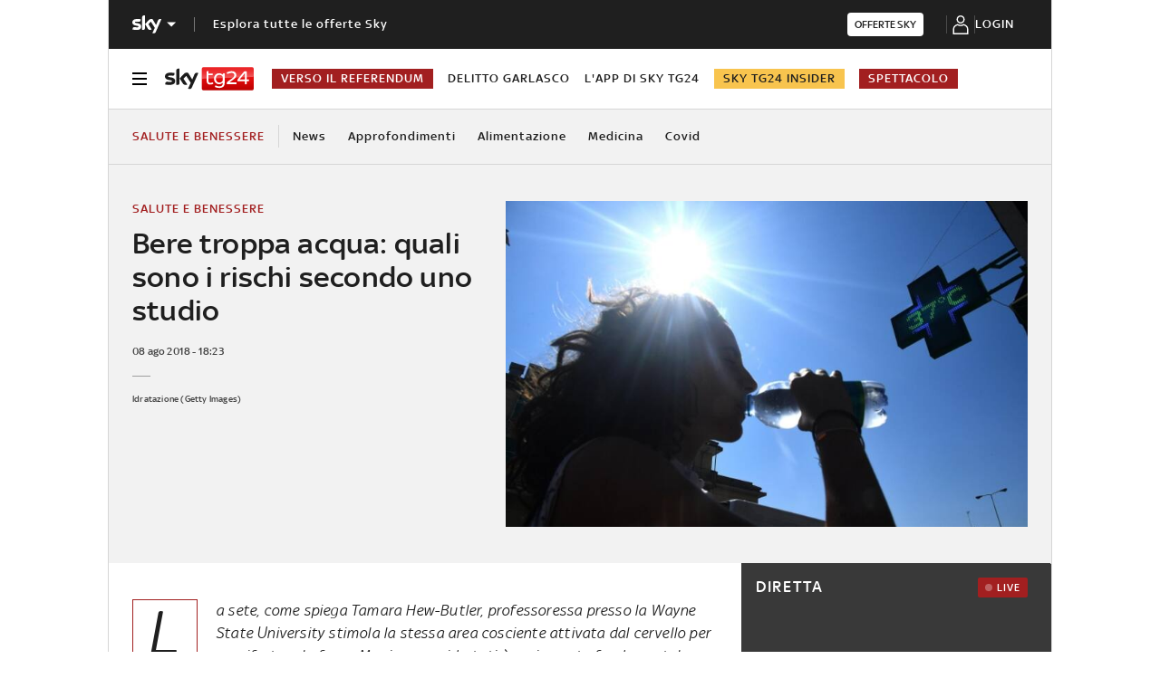

--- FILE ---
content_type: application/x-javascript;charset=utf-8
request_url: https://smetrics.sky.it/id?d_visid_ver=5.5.0&d_fieldgroup=A&mcorgid=1A124673527853290A490D45%40AdobeOrg&mid=91691737203708024072744400455703534329&ts=1768884719656
body_size: -37
content:
{"mid":"91691737203708024072744400455703534329"}